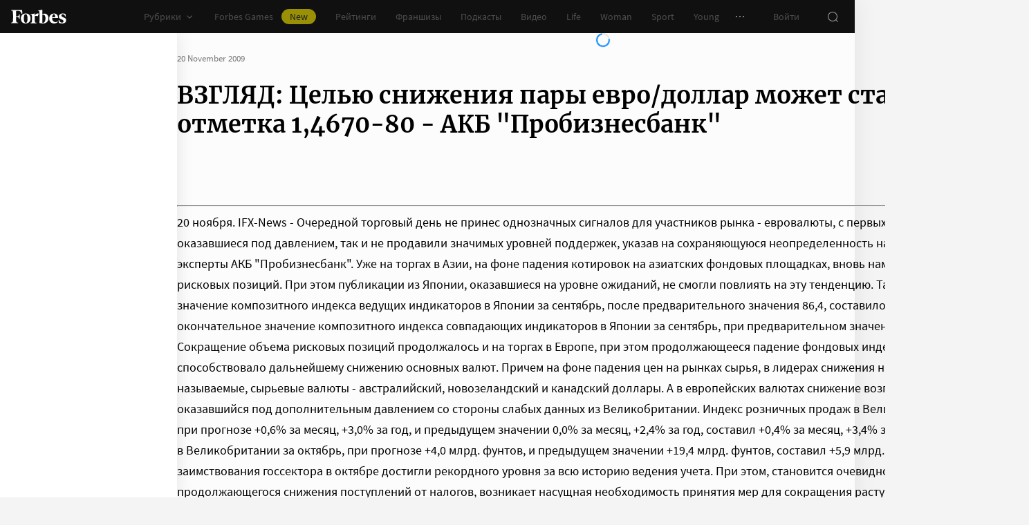

--- FILE ---
content_type: application/javascript; charset=utf-8
request_url: https://cdn.forbes.ru/_nuxt/1dCV3N7m.js
body_size: 2368
content:
import"./CS9jcqLE.js";const t=""+new URL("dinner.Bm69zagi.jpg",import.meta.url).href,e=""+new URL("forum.BEYWkx3n.jpg",import.meta.url).href,s=""+new URL("lifestyle.BbXGk2bf.jpeg",import.meta.url).href,b=""+new URL("meeting.DW7VwrSi.jpg",import.meta.url).href,n=""+new URL("public.DaQZpo2c.jpg",import.meta.url).href,i=""+new URL("talk.tmGrZOVu.jpg",import.meta.url).href,p={desktop:2,desktopMedium:2,desktopWide:3,mobile:1,mobileMedium:1,mobileWide:1,tablet:2},o=[{title:"Статьи",value:"/club"},{title:"О клубе",value:"/club/about"},{title:"Лица",value:"/club/faces"},{title:"Анонсы",value:"/club/events"},{title:"Партнеры клуба",value:"/club/partners"}],u=[{title:"Все",to:"/club",value:"club"},{title:"Контекст",to:"/club/context",value:"club/context"},{title:"Практикум",to:"/club/practicum",value:"club/practicum"},{title:"Новости",to:"/club/news",value:"club/news"}],m=55987,r={title:"Вступить в клуб",text:"Присоединяйтесь к сообществу лидеров и предпринимателей, <br/> влияющих на будущее.",buttonText:"Отправить заявку",action:"clubOffer"},a={benefits:{title:"Forbes Club: сообщество лидеров",text:"Клуб создан в&nbsp;2007&nbsp;году. Он&nbsp;регулярно проводит встречи с&nbsp;миллиардерами, регуляторами рынка, инвесторами, экспертами. Клуб объединяет предпринимателей, работающих в&nbsp;таких индустриях как информационные технологии, финансы, промышленность, ретейл, образование и&nbsp;других.",items:[{title:"300&nbsp;<span>+</span>",description:"Участников"},{title:"36&nbsp;<span>+</span>",description:"Сфер бизнеса "},{title:"80&nbsp;<span>+</span>",description:"Мероприятий в год"}]},formats:{sliderTitle:"Форматы Forbes Club",items:[{img:{src:n,alt:"Фото - Public talk"},title:"Public talk",membersCount:"200 участников",text:"Встреча с&nbsp;миллиардерами, лидерами рынка. В&nbsp;ходе этих встреч резиденты клуба обсуждают бизнес-стратегии, риски и&nbsp;возможности. Спикерами клуба были глава Центрального банка Эльфира Набиуллина, предприниматели Владимир Евтушенков, Олег Бойко, Татьяна Ким (Бакальчук), Юрий Максимов..."},{img:{src:i,alt:"Фото - Предметный разговор"},title:"Предметный разговор",membersCount:"200 участников",text:"Дискуссия с&nbsp;экспертами, инвесторами. Встречи посвящены обсуждению трендов в&nbsp;экономике, бизнесе, технологий успеха. Мы&nbsp;проводили дискуссии с&nbsp;экономистами, со&nbsp;специалистами в&nbsp;области технологий, риск-менеджмента, с&nbsp;исследователями Ближнего Востока"},{img:{src:e,alt:"Фото -  Форум-группы"},title:"Форум-группы",membersCount:"10 участников",text:"Закрытые встречи резидентов. Проходят раз в&nbsp;месяц. Посвящены обсуждению профессиональных вопросов, личных стратегий. Повестку которых определяют сами участники. Для организации дискуссий мы&nbsp;приглашаем профессиональных модераторов, которые поддерживают ритм работы сообществ"},{img:{src:t,alt:"Фото - Бизнес-ужины"},title:"Бизнес-ужины",membersCount:"20 участников",text:"Встреча в&nbsp;камерной атмосфере. Дискуссии резидентов с&nbsp;экспертами. На&nbsp;этих встречах мы&nbsp;обсуждаем вопросы инвестиций, кадрового менеджмента, развития технологий, масштабирования бизнеса, выхода на&nbsp;новые рынки. В&nbsp;качестве экспертов выступают приглашенные специалисты и&nbsp;резиденты клуба"},{img:{src:b,alt:"Фото - Спортивные встречи"},title:"Спортивные встречи ",membersCount:"20 участников",text:"Дружеские встречи на&nbsp;спортивных площадках. Такие встречи проходят и&nbsp;зимой, и&nbsp;летом. Зимой мы&nbsp;проводили соревнования по&nbsp;лыжному спорту, встречались на&nbsp;катке. Летом соревновались на&nbsp;беговых дорожках, устраивали велопробеги. Часто участниками спортивных встреч являются чемпионы, профессиональные спортсмены"},{img:{src:s,alt:"Фото -  Lifestyle"},title:"Lifestyle",membersCount:"20 участников",text:"Встречи в&nbsp;театрах, галереях, выставочных залах. Резидентов Forbes Club рады видеть владельцы художественных салонов, галерей, организаторы фотовыставок. Мы&nbsp;были на&nbsp;экскурсии в&nbsp;здании Большого театра, на&nbsp;предпоказах моды, общались с&nbsp;кураторами выставок современного искусства, с&nbsp;художниками, работающими в&nbsp;сфере цифрового арта"}]},possibilities:{title:"Медиаплатформа Forbes Club",items:[{title:"Журнал Forbes Club",text:"Клуб выпускает собственный журнал Forbes Club, который выходит в&nbsp;одном пакете с&nbsp;журналом Forbes Russia. Резиденты клуба публикуют в&nbsp;этом журнале свои материалы"},{title:"«Бизнес-класс»",text:"У&nbsp;Forbes Club есть собственный проект &laquo;Бизнес-класс&raquo; на&nbsp;YouTube"},{title:"Соцсети и мессенджеры",text:"Forbes Club поддерживает публичные и&nbsp;приватные страницы в&nbsp;социальных сетях, а&nbsp;также ведет каналы в&nbsp;мессенджерах"},{title:"Собственный сайт",text:"Сайт Forbes Club зарегистрирован как самостоятельное медиа"}]}},c=12,C={itemWidth:{mobile:"80vw",mobileMedium:"80vw",mobileWide:"300px"}},d={itemWidth:{mobile:"80vw",mobileMedium:"80vw",mobileWide:"300px",tablet:"322px",desktopWide:"450px"}};export{a as A,r as C,u as R,o as T,C as a,d as b,c,p as d,m as e};


--- FILE ---
content_type: application/javascript; charset=utf-8
request_url: https://cdn.forbes.ru/_nuxt/CPwHV1_6.js
body_size: 1242
content:
const __vite__mapDeps=(i,m=__vite__mapDeps,d=(m.f||(m.f=["./ekooBk4X.js","./CS9jcqLE.js","./NCDM2jdN.js","./base-ui.CqFaxvIA.css","./EmailSubscription.CcgA-rk6.css"])))=>i.map(i=>d[i]);
import{_ as p,a as b,r as v,e as k}from"./CS9jcqLE.js";import{q as y,a0 as _,f as d,z as w,n as T,aJ as F,N as E,x as i,Q as n,P as V,U as S,X as o,V as m,Y as K,a5 as u,$ as C,W as D,a2 as M}from"./NCDM2jdN.js";const h=[()=>p(()=>import("./ekooBk4X.js"),__vite__mapDeps([0,1,2,3,4]),import.meta.url),{id:"youtube",logo:"feed-youtube",name:"Youtube",title:"Подпишитесь на наш YouTube-канал",to:"//www.youtube.com/c/ForbesRus"},{id:"yandexnews",logo:"feed-yandexnews",name:"Я.Новости",title:"Подпишитесь на наши новости в Яндекс.Новости",to:"//dzen.ru/news?favid=13074&issue_tld=ru"},{id:"zen",logo:"feed-zen",name:"Дзен",title:"Подпишитесь на наши новости в Дзен",to:"//dzen.ru/forbes.ru"},{id:"telegram",logo:"feed-telegram",name:"Telegram",title:"Подпишитесь на нас в Telegram",to:"//t.me/forbesrussia"},{id:"vk",logo:"feed-vk",name:"VK",title:"Подпишитесь на нас в VK",to:"//vk.ru/forbes"},{id:"ok",logo:"feed-ok",name:"OK",title:"Подпишитесь на нас в Одноклассниках",to:"//ok.ru/forbes"},{id:"twitter",logo:"feed-twitter",name:"Twitter",title:"Подпишитесь на нас в Twitter",to:"//twitter.com/forbesrussia"}],z=[{id:"zen",logo:"feed-zen",name:"Яндекс.Дзен",title:"Подпишитесь на Forbes Sport в Дзен",to:"//dzen.ru/forbessport"},{id:"telegram",logo:"feed-telegram",name:"Telegram",title:"Подпишитесь на Telegram-канал Forbes Sport",to:"//t.me/forbessportrussia"},{id:"vk",logo:"feed-vk",name:"VK",title:"Подпишитесь на Forbes Sport в VK",to:"//vk.ru/forbessport"},{id:"twitter",logo:"feed-twitter",name:"Twitter",title:"Подпишитесь на нас в Twitter",to:"//twitter.com/forbessport"}],I=[{id:"telegram",logo:"feed-telegram",name:"Telegram",title:"Подпишитесь на Telegram-канал Forbes Woman",to:"//t.me/ForbesWomanRussia"},{id:"vk",logo:"feed-vk",name:"VK",title:"Подпишитесь на Forbes Woman в VK",to:"//vk.ru/forbes_woman"}],N=[{id:"telegram",logo:"feed-telegram",name:"Telegram",title:"Подпишитесь на Telegram-канал Forbes Life",to:"//t.me/ForbesLifeRussia"},{id:"vk",logo:"feed-vk",name:"VK",title:"Подпишитесь на Forbes Life в VK",to:"//vk.ru/forbes.life"}],O=[{id:"telegram",logo:"feed-telegram",name:"Telegram",title:"Подпишитесь на Telegram-канал Forbes Young",to:"//t.me/forbes_young"},{id:"vk",logo:"feed-vk",name:"VK",title:"Подпишитесь на Forbes Young в VK",to:" //vk.ru/forbes_young_russia"}],f={sport:z,"forbes-woman":I,forbeslife:N,forbesyoung:O,others:h},B=y({name:"FeedSubscription",props:{rubricType:{default:"",type:String}},setup(e){const t=_(),s=d(0),r=w(()=>f[e.rubricType]||f.others),a=d();return T(()=>{s.value=Math.floor(Math.random()*r.value.length);const l=r.value[s.value];typeof l=="function"&&(a.value=F(E(l)))}),{feeds:r,css:t,currentIndex:s,asyncComponent:a}}}),R="RXDSB",Y="r8uUg",$="kg8xJ",L="FOgO1",P="HOkhN",W={root:R,card:Y,cardMain:$,title:L,logo:P};function A(e,t,s,r,a,l){const c=v,g=k;return n(),i("div",{class:o(e.css.root)},[e.asyncComponent?(n(),V(S(e.asyncComponent),{key:0})):(n(),i("div",{key:1,class:o({[e.css.card]:!0,[e.css[e.feeds[e.currentIndex].id]]:!0})},[m("div",{class:o(e.css.cardMain)},[m("div",{class:o(e.css.title)},C(e.feeds[e.currentIndex].title),3),u(c,{href:e.feeds[e.currentIndex].to,tag:"a",target:"_blank",theme:"yellow"},{default:D(()=>[...t[0]||(t[0]=[M(" Подписаться ",-1)])]),_:1},8,["href"])],2),e.feeds[e.currentIndex].logo?(n(),i("div",{key:0,class:o(e.css.logo)},[u(g,{name:e.feeds[e.currentIndex].logo},null,8,["name"])],2)):K("",!0)],2))],2)}const U={$style:W},q=b(B,[["render",A],["__cssModules",U]]);export{q as default};
